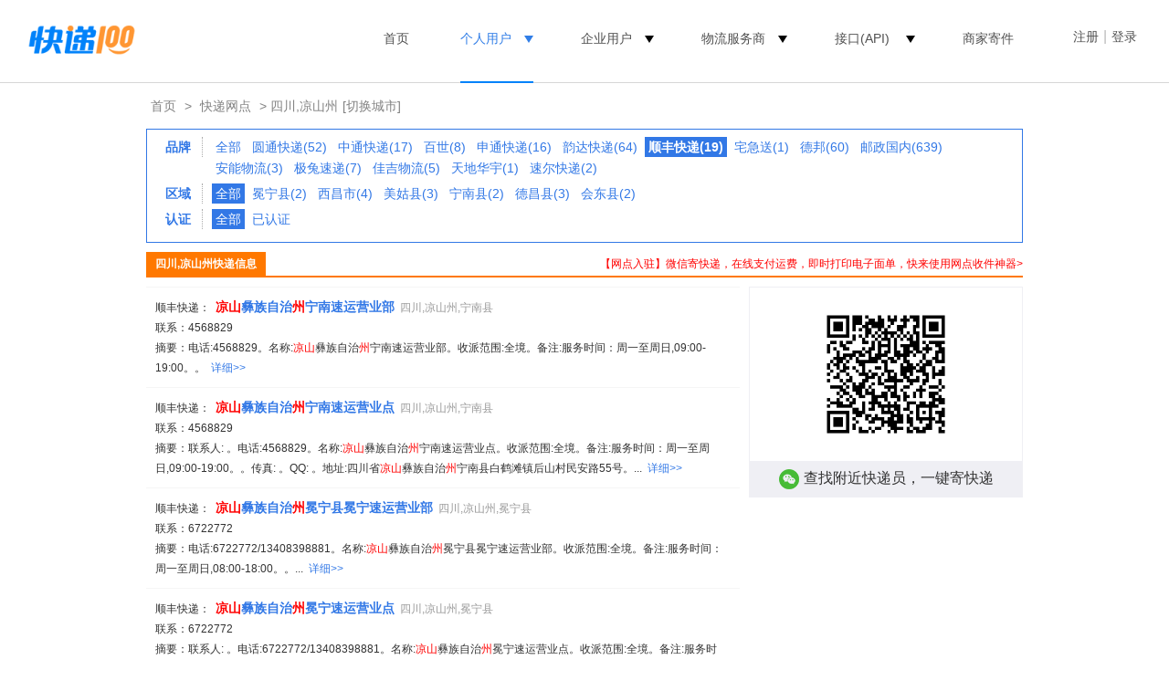

--- FILE ---
content_type: text/html;charset=utf-8
request_url: https://www.kuaidi100.com/network/net_5134_all_10_1.htm
body_size: 6569
content:
<!doctype html>
<html lang="zh-cmn-Hans">
<head>
<meta name="apple-itunes-app" content="app-id=458270120" />
<meta http-equiv="Content-Type" content="text/html;charset=utf-8" />
<meta http-equiv="X-UA-Compatible" content="IE=7" />
<meta http-equiv="Content-Language" content="zh-cn" />
<meta name="renderer" content="webkit" />
<title>凉山顺丰快递电话、网点地址及派送范围_快递100</title>
<meta name="keywords" content="凉山顺丰快递,凉山顺丰快递电话,凉山顺丰快递网点" />
<meta name="mobile-agent" content="format=html5;url=https://m.kuaidi100.com/network/net_5134_all_10_1.htm" />
<link rel="canonical" href="https://www.kuaidi100.com/network/net_5134_all_10_1.htm" />
<link rel="shortcut icon" href="https://cdn.kuaidi100.com/images/favicon.ico" />
<link rel="icon" type="image/gif" href="https://cdn.kuaidi100.com/images/favicon.gif" />
<link rel="stylesheet" href="https://cdn.kuaidi100.com/css/sz/base_v4.css?version=201707191039" />
<link rel="stylesheet" href="https://cdn.kuaidi100.com/css/network_search.css?version=201907111400" />
<link rel="stylesheet" href="https://cdn.kuaidi100.com/css/network/citylist_v4.css?version=201907111400" />
</head>
<body>
<input type="hidden" id="headerMenu" value="menu-person" />
<style>
  .w1220 {
    width: 1220px;
    margin: 0 auto;
  }
  .logo a img {
    width: 119px;
  }
  .head-nav {
    float: right;
  }
  .head-nav >ul > li:before {
    position: absolute;
    bottom: -28px;
    right: 50%;
    left: 50%;
    border-top: 2px solid #0082FA;
    line-height: 0;
    transition: all .3s;
    content: '';
  }
  .head-nav li.head-nav-select:before, .head-nav li:hover:before {
    left: 20px;
    right: 20px;
  }
  .head-nav > ul > li {
    margin-right: 0;
    margin-left: 10px;
    padding: 0 20px;
  }
  .user-box {
    margin-left: 35px;
  }
  .head-nav-select > a, .head-nav-select .ico_triangle, li:hover .ico_triangle {
    color: #317ee7 !important;
  }
  .head-nav ul li .ico_triangle {
    display: inline-block;
    vertical-align: middle;
    width: 0;
    margin-left: 10px;
    margin-top: 4px;
    border-top: 8px solid;
    border-left: 5px solid transparent;
    border-right: 5px solid transparent;
    content: '';
  }
  .head-nav ul li .ico_select {
    display: none;
  }
  </style>
  <div class="header">
    <div class="w1220">
      <div class="logo"><a href="https://www.kuaidi100.com/" title="查快递， 寄快递，上快递100"><img src="https://cdn.kuaidi100.com/images/logo.png?version=201707191039" alt="快递100" width="142" height="53" /></a></div>
      <div class="user-box">
        <div class="head-nav user-info hidden" id="userInfo">
          <ul>
          <li><a href="https://sso.kuaidi100.com/user/account.jsp"><span class="user-img"><img width="35" height="35" id="userImg"></span><span class="user-name" id="userName"></span></a>
              <ul>
                <li id="userUrl"></li>
                <li><a href="//www.kuaidi100.com/sent.shtml?page=history">我的寄件订单</a></li>
                <li><a href="https://sso.kuaidi100.com/usercenter/indexpage" target="_blank">用户中心</a></li>
                <li><a href="http://sso.kuaidi100.com/user/logout.jsp" onclick="logout();return false;">退出</a></li>
              </ul>
            </li>
          </ul>
        </div>
        <span id="welcome" class="sign hidden"><a href="https://sso.kuaidi100.com/auth/reg.jsp">注册</a><i>|</i><a href="https://www.kuaidi100.com/user/">登录</a></span>
      </div>
      <div class="head-nav">
        <ul>
          <li id="menu-track"><a href="https://www.kuaidi100.com/" title="查快递， 寄快递，上快递100">首页</a></li>
          <li  id="menu-person"><a>个人用户</a><i class="ico_triangle"></i>
            <ul>
              <li><a href="https://www.kuaidi100.com/introduce.shtml">产品介绍</a></li>
              <li><a href="https://www.kuaidi100.com/courier/"  target="_blank">寄快递</a></li>
              <li><a href="https://www.kuaidi100.com/courier/global.jsp" target="_blank">国际快递</a></li>
              <li><a href="https://www.kuaidi100.com/all/">快递大全</a></li>
              <li><a href="https://www.kuaidi100.com/openapi/api_jump.shtml" target="_blank">开放服务</a></li>
            </ul>
          </li>
          <li><a>企业用户</a><i class="ico_triangle"></i>
            <ul>
              <li><a href="https://www.kuaidi100.com/service/index.shtml" target="_blank">电商快递管家SaaS</a></li>
              <li><a href="https://api.kuaidi100.com/" target="_blank">API开放平台</a></li>
              <li><a href="https://www.kuaidi100.com/enterprise/index.shtml" target="_blank">企业快递管理SaaS</a></li>
            </ul>
          </li>
          <li><a>物流服务商</a><i class="ico_triangle"></i>
            <ul>
              <li><a href="https://www.kuaidi100.com/courier_site/pages/index.shtml" target="_blank">快递员收件端</a></li>
              <!-- <li><a href="https://www.kuaidi100.com/cloud/cloud/cloud_print.shtml" target="_blank">云打印硬件</a></li> -->
              <li><a href="https://api.kuaidi100.com/join" target="_blank">快递公司入驻</a></li>
            </ul>
          </li>
          <li>
            <a href="https://api.kuaidi100.com/promotion" id="menu-api" target="_blank">接口(API)</a>
            <i class="ico_triangle"></i>
            <ul>
              <li><a href="https://api.kuaidi100.com/home" target="_blank">产品介绍</a></li>
              <li><a href="https://api.kuaidi100.com/register/diff" target="_blank">接口申请</a></li>
              <li><a href="https://api.kuaidi100.com/document/5f0ffa8f2977d50a94e1023c.html" target="_blank">技术文档</a></li>
              <li><a href="https://cloud.kuaidi100.com/"  target="_blank">云平台</a></li>
            </ul>
          </li>
          <li><a href="/ecommerce/businesssend/index.shtml" target="_blank">商家寄件</a></li>
          <!-- <li class="head-gif"><a href="/ecommerce/businesssend/index.shtml" id="menu-sentback"><img src="https://cdn.kuaidi100.com/images/snt/reverse/sent.gif" alt="商家寄件" /></a></li> -->
        </ul>
      </div>
      <div class="box"></div>
    </div>
  </div>
  <div class="hr"></div>
  
  
<div class="container w960 relative">
  <div class="nav-crumbs"><a href="https://www.kuaidi100.com/">首页</a>&nbsp;&gt;&nbsp;<a href="https://www.kuaidi100.com/network/">快递网点</a>&nbsp;&gt;&nbsp;四川,凉山州<a href="#" class="change-city selectCity" onclick="$('#provinces').toggle();return false;">[切换城市]</a>
    <input id="cityId_input" name="cityId_input" value="" type="hidden"/>
    <input id="cityName_input" value="" type="hidden"/>
    <div id="provinces" class="location-box hidden"></div>
  </div>
  
  <div class="select-box">
    <dl class="dl-select">
      <dt>品牌</dt>
      <dd> <a href="https://www.kuaidi100.com/network/net_5134_all_all_1.htm">全部</a>  <a href="https://www.kuaidi100.com/network/net_5134_all_4_1.htm">圆通快递(52)</a>  <a href="https://www.kuaidi100.com/network/net_5134_all_3_1.htm">中通快递(17)</a>  <a href="https://www.kuaidi100.com/network/net_5134_all_6_1.htm">百世(8)</a>  <a href="https://www.kuaidi100.com/network/net_5134_all_5_1.htm">申通快递(16)</a>  <a href="https://www.kuaidi100.com/network/net_5134_all_2_1.htm">韵达快递(64)</a>  <a href="#" class="sl"><strong>顺丰快递(19)</strong></a>  <a href="https://www.kuaidi100.com/network/net_5134_all_12_1.htm">宅急送(1)</a>  <a href="https://www.kuaidi100.com/network/net_5134_all_1_1.htm">德邦(60)</a>  <a href="https://www.kuaidi100.com/network/net_5134_all_47_1.htm">邮政国内(639)</a>  <a href="https://www.kuaidi100.com/network/net_5134_all_314_1.htm">安能物流(3)</a>  <a href="https://www.kuaidi100.com/network/net_5134_all_537_1.htm">极兔速递(7)</a>  <a href="https://www.kuaidi100.com/network/net_5134_all_15_1.htm">佳吉物流(5)</a>  <a href="https://www.kuaidi100.com/network/net_5134_all_14_1.htm">天地华宇(1)</a>  <a href="https://www.kuaidi100.com/network/net_5134_all_11_1.htm">速尔快递(2)</a> </dd>
      <dt>区域</dt>
      <dd> <a class="sl">全部</a>  <a href="https://www.kuaidi100.com/network/net_5134_33_10_1.htm">冕宁县(2)</a>  <a href="https://www.kuaidi100.com/network/net_5134_01_10_1.htm">西昌市(4)</a>  <a href="https://www.kuaidi100.com/network/net_5134_36_10_1.htm">美姑县(3)</a>  <a href="https://www.kuaidi100.com/network/net_5134_27_10_1.htm">宁南县(2)</a>  <a href="https://www.kuaidi100.com/network/net_5134_24_10_1.htm">德昌县(3)</a>  <a href="https://www.kuaidi100.com/network/net_5134_26_10_1.htm">会东县(2)</a> </dd>
      <dt>认证</dt>
      <dd><a id="auditAll" href="https://www.kuaidi100.com/network/net_5134_all_10_1.htm">全部</a> <a id="auditChoose" href="https://www.kuaidi100.com/network/net_5134_all_10_1.htm?audit=1">已认证</a> </dd>
    </dl>
    <div class="box"></div>
  </div>
  <div class="networkListTitle"><a class="zhuanban" href="https://c.kuaidi100.com/register.shtml?from=network" target="_blank">【网点入驻】微信寄快递，在线支付运费，即时打印电子面单，快来使用网点收件神器&gt;</a><span>四川,凉山州快递信息</span></div>
  <div class="col_1 mt10px">
	<div id="netWorkDetail792927393432865">
      <div class="networkListItem">
        <p><span class="font999">顺丰快递：</span>&nbsp; <a href="https://www.kuaidi100.com/network/networkdt792927393432865.htm" target="_blank" class="networkComname font14px"><strong><font color="red">凉山</font>彝族自治<font color="red">州</font>宁南速运营业部</strong></a>&nbsp;&nbsp;<span style="color:#999">四川,凉山州,宁南县</span></p>
        <p>联系：4568829&nbsp;&nbsp;</p>
        <p>摘要：电话:4568829。名称:<font color="red">凉山</font>彝族自治<font color="red">州</font>宁南速运营业部。收派范围:全境。备注:服务时间：周一至周日,09:00-19:00。。&nbsp;&nbsp;<a href="https://www.kuaidi100.com/network/networkdt792927393432865.htm" target="_blank" style="white-space:nowrap;">详细&gt;&gt;</a></p>
      </div>
	</div>
	<div id="netWorkDetail794959162637">
      <div class="networkListItem">
        <p><span class="font999">顺丰快递：</span>&nbsp; <a href="https://www.kuaidi100.com/network/networkdt794959162637.htm" target="_blank" class="networkComname font14px"><strong><font color="red">凉山</font>彝族自治<font color="red">州</font>宁南速运营业点</strong></a>&nbsp;&nbsp;<span style="color:#999">四川,凉山州,宁南县</span></p>
        <p>联系：4568829&nbsp;&nbsp;</p>
        <p>摘要：联系人: 。电话:4568829。名称:<font color="red">凉山</font>彝族自治<font color="red">州</font>宁南速运营业点。收派范围:全境。备注:服务时间：周一至周日,09:00-19:00。。传真: 。QQ: 。地址:四川省<font color="red">凉山</font>彝族自治<font color="red">州</font>宁南县白鹤滩镇后山村民安路55号。...&nbsp;&nbsp;<a href="https://www.kuaidi100.com/network/networkdt794959162637.htm" target="_blank" style="white-space:nowrap;">详细&gt;&gt;</a></p>
      </div>
	</div>
	<div id="netWorkDetail792927393432861">
      <div class="networkListItem">
        <p><span class="font999">顺丰快递：</span>&nbsp; <a href="https://www.kuaidi100.com/network/networkdt792927393432861.htm" target="_blank" class="networkComname font14px"><strong><font color="red">凉山</font>彝族自治<font color="red">州</font>冕宁县冕宁速运营业部</strong></a>&nbsp;&nbsp;<span style="color:#999">四川,凉山州,冕宁县</span></p>
        <p>联系：6722772&nbsp;&nbsp;</p>
        <p>摘要：电话:6722772/13408398881。名称:<font color="red">凉山</font>彝族自治<font color="red">州</font>冕宁县冕宁速运营业部。收派范围:全境。备注:服务时间：周一至周日,08:00-18:00。。...&nbsp;&nbsp;<a href="https://www.kuaidi100.com/network/networkdt792927393432861.htm" target="_blank" style="white-space:nowrap;">详细&gt;&gt;</a></p>
      </div>
	</div>
	<div id="netWorkDetail7929273914411494">
      <div class="networkListItem">
        <p><span class="font999">顺丰快递：</span>&nbsp; <a href="https://www.kuaidi100.com/network/networkdt7929273914411494.htm" target="_blank" class="networkComname font14px"><strong><font color="red">凉山</font>彝族自治<font color="red">州</font>冕宁速运营业点</strong></a>&nbsp;&nbsp;<span style="color:#999">四川,凉山州,冕宁县</span></p>
        <p>联系：6722772&nbsp;&nbsp;</p>
        <p>摘要：联系人: 。电话:6722772/13408398881。名称:<font color="red">凉山</font>彝族自治<font color="red">州</font>冕宁速运营业点。收派范围:全境。备注:服务时间：周一至周日,08:00-18:00。。传真: 。QQ: 。地址:四川省<font color="red">凉山</font>彝族自治<font color="red">州</font>冕宁县城厢镇城东南新区安置房...&nbsp;&nbsp;<a href="https://www.kuaidi100.com/network/networkdt7929273914411494.htm" target="_blank" style="white-space:nowrap;">详细&gt;&gt;</a></p>
      </div>
	</div>
	<div id="netWorkDetail794959162632">
      <div class="networkListItem">
        <p><span class="font999">顺丰快递：</span>&nbsp; <a href="https://www.kuaidi100.com/network/networkdt794959162632.htm" target="_blank" class="networkComname font14px"><strong>西昌市会理县春天花园营业点</strong></a>&nbsp;&nbsp;<span style="color:#999">四川,凉山州,会理县</span></p>
        <p>联系：5627216&nbsp;&nbsp;</p>
        <p>摘要：联系人: 。电话:5627216。名称:西昌市会理县春天花园营业点。收派范围:全境。备注:服务时间：周一至周日,08:00-18:00。。传真: 。QQ: 。地址:四川省<font color="red">凉山</font>彝族自治<font color="red">州</font>会理县城南街道环城西路南段17、19号。...&nbsp;&nbsp;<a href="https://www.kuaidi100.com/network/networkdt794959162632.htm" target="_blank" style="white-space:nowrap;">详细&gt;&gt;</a></p>
      </div>
	</div>
	<div id="netWorkDetail794949226963">
      <div class="networkListItem">
        <p><span class="font999">顺丰快递：</span>&nbsp; <a href="https://www.kuaidi100.com/network/networkdt794949226963.htm" target="_blank" class="networkComname font14px"><strong><font color="red">凉山</font>谷堆生态农业有限公司</strong></a>&nbsp;&nbsp;<span style="color:#999">四川,凉山州,德昌县</span></p>
        <p>联系：13981535981&nbsp;&nbsp;</p>
        <p>摘要：联系人:陈敏。电话:13981535981。名称:<font color="red">凉山</font>谷堆生态农业有限公司。收派范围:全境。备注:服务时间：08:00--22:00。。传真: 。QQ: 。地址:卫生院旁边路口下行300米左右龙一大药房旁边锅盖梁西路。...&nbsp;&nbsp;<a href="https://www.kuaidi100.com/network/networkdt794949226963.htm" target="_blank" style="white-space:nowrap;">详细&gt;&gt;</a></p>
      </div>
	</div>
	<div id="netWorkDetail794949226968">
      <div class="networkListItem">
        <p><span class="font999">顺丰快递：</span>&nbsp; <a href="https://www.kuaidi100.com/network/networkdt794949226968.htm" target="_blank" class="networkComname font14px"><strong>光英商店</strong></a>&nbsp;&nbsp;<span style="color:#999">四川,凉山州,西昌市</span></p>
        <p>联系：15760248584&nbsp;&nbsp;</p>
        <p>摘要：联系人:吴光英。电话:15760248584。名称:光英商店。收派范围:全境。备注:服务时间：08:00--18:00。。传真: 。QQ: 。地址:蔑市街60号。&nbsp;&nbsp;<a href="https://www.kuaidi100.com/network/networkdt794949226968.htm" target="_blank" style="white-space:nowrap;">详细&gt;&gt;</a></p>
      </div>
	</div>
	<div id="netWorkDetail794949600719">
      <div class="networkListItem">
        <p><span class="font999">顺丰快递：</span>&nbsp; <a href="https://www.kuaidi100.com/network/networkdt794949600719.htm" target="_blank" class="networkComname font14px"><strong>晨耀洗车养护店</strong></a>&nbsp;&nbsp;<span style="color:#999">四川,凉山州,德昌县</span></p>
        <p>联系：15882267340&nbsp;&nbsp;</p>
        <p>摘要：联系人:宁显耀。电话:15882267340。名称:晨耀洗车养护店。收派范围:全境。备注:服务时间：08:00--22:00。。传真: 。QQ: 。地址:此信息不用理会 随后快递员会上门联系。&nbsp;&nbsp;<a href="https://www.kuaidi100.com/network/networkdt794949600719.htm" target="_blank" style="white-space:nowrap;">详细&gt;&gt;</a></p>
      </div>
	</div>
	<div id="netWorkDetail795929156426">
      <div class="networkListItem">
        <p><span class="font999">顺丰快递：</span>&nbsp; <a href="https://www.kuaidi100.com/network/networkdt795929156426.htm" target="_blank" class="networkComname font14px"><strong>洁尔干洗</strong></a>&nbsp;&nbsp;<span style="color:#999">四川,凉山州,会东县</span></p>
        <p>联系：17828557006&nbsp;&nbsp;</p>
        <p>摘要：联系人:高国美。电话:17828557006。名称:洁尔干洗。收派范围:全境。备注:服务时间：08:00--22:00。。传真: 。QQ: 。地址:老街加油站对面路安车业旁顺丰。&nbsp;&nbsp;<a href="https://www.kuaidi100.com/network/networkdt795929156426.htm" target="_blank" style="white-space:nowrap;">详细&gt;&gt;</a></p>
      </div>
	</div>
	<div id="netWorkDetail795929156429">
      <div class="networkListItem">
        <p><span class="font999">顺丰快递：</span>&nbsp; <a href="https://www.kuaidi100.com/network/networkdt795929156429.htm" target="_blank" class="networkComname font14px"><strong>会理至行物流有限公司</strong></a>&nbsp;&nbsp;<span style="color:#999">四川,凉山州,会理县</span></p>
        <p>联系：18981505170&nbsp;&nbsp;</p>
        <p>摘要：联系人:高俊红。电话:18981505170。名称:会理至行物流有限公司。收派范围:全境。备注:服务时间：08:00--18:00。。传真: 。QQ: 。地址:春天花园12号楼16_17。&nbsp;&nbsp;<a href="https://www.kuaidi100.com/network/networkdt795929156429.htm" target="_blank" style="white-space:nowrap;">详细&gt;&gt;</a></p>
      </div>
	</div>
    
    
    <div id="dy-pager" class="wl-page" style="margin:10px auto;height:32px">
      
      <b><a class="curpage">1</a></b>
      
      <a class="page" href="https://www.kuaidi100.com/network/net_5134_all_10_2.htm">2</a><b class="page-down-active"><a href="https://www.kuaidi100.com/network/net_5134_all_10_2.htm">下一页</a></b>
    </div>
    
  </div>
  <div class="col_2 mt10px">
    <div class="query-code" style="margin-bottom: 20px;border: 1px solid #efeff4;font-size: 16px;color: #333;text-align: center;">
      <img style="width: 150px;height: 150px;margin: 20px;" src="https://cdn.kuaidi100.com/images/network2wechat.png" alt="小程序二维码"/>
      <p style="padding: 8px;background: #efeff4;"><span class="wechat" style="display: inline-block;width: 22px;height: 22px;margin-right: 5px;vertical-align: middle;background: url(https://cdn.kuaidi100.com/images/icons/wechat.png);"></span>查找附近快递员，一键寄快递</p>
    </div>
    <div role-slot="pc_shop_result_rightbanner"></div>
    <div role-slot="all_result_sencond"></div>
  </div>
  <div class="box"></div>
</div>
<div class="box"></div>
<style>
  .new_footer {
    height: 534px;
    padding-top: 74px;
    background: #F8F9FA;
    color: #FFF;
    box-sizing: border-box;
    min-width: 1220px;
  }

  .new_foot_container {
    width: 1220px;
    margin: 0 auto;

  }

  .new_footer .new_foot_content {
    display: flex;
    justify-content: space-between;
  }

  .new_footer .left-foot-box {
    display: inline-block;
  }

  .left-foot-box img {
    height: 28px;
    width: auto;
  }

  .left-foot-box div {
    margin-top: 39px;
    font-size: 14px;
    font-weight: 500;
    color: #9AA2B1;
  }

  .left-foot-box .service-info {
    margin-top: 15px;
    font-size: 24px;
    font-weight: 500;
    line-height: 24px;
    color: #8F9298;
  }

  .left-foot-box .for-info {
    margin-top: 15px;
    display: flex;
    justify-content: flex-start;
  }

  .for-info li:first-child {
    margin-right: 12px;
  }

  .for-info li a {
    width: 40px;
    height: 40px;
  }

  .new_footer .foot-center-box {
    display: flex;
    justify-content: center;
    align-items: flex-start;
  }

  .foot-center-box dl:first-child {
    margin-right: 80px;
  }

  .foot-center-box dl:nth-child(2) {
    margin-right: 84px;
  }

  .foot-center-box dl dt {
    font-size: 18px;
    font-weight: 500;
    line-height: 22px;
    color: #5E5F63;
    margin-bottom: 33px;
  }

  .foot-center-box dl dd {
    font-size: 14px;
    font-weight: 500;
    line-height: 14px;
    color: #8F9298;
    margin-bottom: 12px;
  }

  .foot-center-box dl dd a {
    color: #8F9298;
  }

  .new_footer a:hover {
    color: #78aaf0;
  }

  .foot-center-box dl dd:last-child {
    margin-bottom: 0;
  }

  .foot-copyright {
    padding-top: 25px;
    margin-top: 56px;
    border-top: 1px solid  #D2D2D7;
    text-align: center;
    font-size: 14px;
    font-weight: 500;
    line-height: 17px;
    color: #9AA2B1;
    display: flex;
    justify-content: space-between;
  }

  .foot-left-info a,.foot-right-info a {
    color: #9AA2B1;
  }

  .foot-copyright .foot-right-info {
    display: flex;
    justify-content: flex-start;
  }

  .foot-right-info li {
    margin-right: 20px;
  }

  .foot-right-info li:last-child {
    margin-right: 0;
  }

  .footer-industry {
    padding-top: 17px;
  }

  .footer-industry li {
    display: inline-block;
  }

  .footer-industry a {
    display: block;
    width: 50px;
    height: 50px;
    background: url(https://cdn.kuaidi100.com/images/www/sp-index.png) -287px -206px;
  }

  .footer-qrcode {
    display: flex;
    flex-direction: column;
  }

  .footer-code {
    width: 123px;
    text-align: center;
    font-size: 14px;
    font-weight: 500;
    line-height: 14px;
  }

  .footer-code:first-child {
    margin-bottom: 26px;
  }

  .footer-code p {
    word-break: keep-all;
  }

  .footer-qrcode img {
    width: 110px;
    height: 110px;
    margin-bottom: 15px;
  }
</style>
<div class="new_footer">
  <div class="new_foot_container">
    <div class="new_foot_content">
      <div class="left-foot-box">
        <img src="https://cdn.kuaidi100.com/images/www/about/footer-logo.png" alt="foot-logo">
        <div>
          <span>客服热线</span>
          <p class="service-info">400-000-0387</p>
        </div>
        <div>
          <span>关注我们</span>
          <ul class="for-info">
            <li><a href="https://m.kuaidi100.com/help/weixin.jsp" target="_blank"><img src="https://cdn.kuaidi100.com/images/www/about/foot-weixin-link.png"
                  alt="weixin-link-logo"></a></li>
            <li><a href="https://weibo.com/kuaidi100" target="_blank"><img src="https://cdn.kuaidi100.com/images/www/about/foot-weibo-link.png"
                  alt="weibo-link-logo"></a></li>
          </ul>
        </div>
      </div>

      <div class="foot-center-box">
        <dl>
          <dt>了解快递100</dt>
          <dd><a href="https://www.kuaidi100.com/about/newabout.shtml#company-des" target="_blank">公司简介</a></dd>
          <dd><a href="https://www.kuaidi100.com/about/newabout.shtml#company-culture" target="_blank">企业文化</a></dd>
          <dd><a href="https://www.kuaidi100.com/about/newabout.shtml#dev-history" target="_blank">发展历程</a></dd>
          <dd><a href="https://www.kuaidi100.com/about/newabout.shtml#main-products" target="_blank">核心产品</a></dd>
          <dd><a href="https://www.kuaidi100.com/about/join.shtml" target="_blank">加入我们</a></dd>
          <dd><a href="https://www.kuaidi100.com/about/newabout.shtml#contact-us" target="_blank">联系我们</a></dd>
        </dl>
        <dl>
          <dt>核心产品</dt>
          <dd><a href="https://www.kuaidi100.com/introduce.shtml" target="_blank">快递100</a></dd>
          <dd><a href="https://api.kuaidi100.com/home" target="_blank">百递云·API开放平台</a></dd>
          <dd><a href="https://www.kuaidi100.com/service/" target="_blank">百递云·电商快递管家SaaS</a></dd>
          <dd><a href="https://www.kuaidi100.com/enterprise/index.shtml" target="_blank">百递云·企业快递管理SaaS</a></dd>
          <dd><a href="https://www.kuaidi100.com/courier_site/pages/index.shtml" target="_blank">快递100收件端/快递超市</a></dd>
        </dl>
        <dl>
          <dt>解决方案</dt>
          <dd><a href="https://api.kuaidi100.com/solution/shop" target="_blank">电商解决方案</a></dd>
          <dd><a href="https://api.kuaidi100.com/solution/finance" target="_blank">金融解决方案</a></dd>
          <dd><a href="https://api.kuaidi100.com/solution/erp" target="_blank">ERP解决方案</a></dd>
          <dd><a href="https://api.kuaidi100.com/solution/isv-shipping" target="_blank">ISV解决方案</a></dd>
          <dd><a href="https://api.kuaidi100.com/solution/shipping-address" target="_blank">商家多地址发货方案</a></dd>
          <dd><a href="https://www.kuaidi100.com/enterprise/customer/office.shtml" target="_blank">企业多办公地点寄件方案</a></dd>
          <dd><a href="https://www.kuaidi100.com/enterprise/customer/post.shtml" target="_blank">企业小邮局一体化方案</a></dd>
          <dd><a href="https://www.kuaidi100.com/enterprise/customer/financial.shtml" target="_blank">企业快递费降本方案</a></dd>
          <dd><a href="https://www.kuaidi100.com/enterprise/customer/cost.shtml" target="_blank">会计师事务所函证解决方案</a></dd>
        </dl>
      </div>

      <ul class="footer-qrcode">
        <li class="footer-code">
          <img src="https://cdn.kuaidi100.com/images/www/about/app-qrcode.png" alt="快递100app">
          <p style="line-height: 20px;color: #000;">AI时效智能预估<br />下载APP立即体验</p>
        </li>
        <li class="footer-code">
          <img src="https://cdn.kuaidi100.com/images/www/about/courier-app-qrcode.png" alt="快递100收件端">
          <p style="line-height: 20px;color: #000;">专业收件打单<br />百万快递员都在用</p>
        </li>
      </ul>
    </div>
    <div class="foot-copyright">
      <div class="foot-left-info">
        深圳前海百递网络有限公司 版权所有&copy;2010-<span id="copyrightYear">2021</span>
        <script>document.getElementById("copyrightYear").innerHTML = (new Date()).getFullYear();</script>
        <a href="http://beian.miit.gov.cn" target="_blank" rel="nofollow">粤ICP备14085002号</a>
        <a href="https://www.kuaidi100.com/about/licence.shtml" target="_blank" rel="nofollow">粤B2-20150010</a>
      </div>
      <ul class="foot-right-info">
        <li><a href="https://www.kuaidi100.com/about/law.shtml" target="_blank">服务协议</a></li>
        <li><a href="https://www.kuaidi100.com/about/authorization.shtml" target="_blank">授权声明</a></li>
        <li><a href="https://www.kuaidi100.com/about/private.shtml" target="_blank">隐私政策</a></li>
        <li><a href="https://www.kuaidi100.com/about/clause.shtml" target="_blank">增值服务</a></li>
        <li><a href="https://www.kuaidi100.com/about/licence.shtml" target="_blank">经营许可证</a></li>
      </ul>
    </div>
    <ul class="footer-industry">
      <li><a target="_blank" href="http://szcert.ebs.org.cn/C8900EF4-041B-4E72-96CC-EDCEF5A444C0"
          title="深圳市市场监督管理局企业主体身份公示" style="background-position: -287px -206px;width: 16px;height: 17px;"
          rel="nofollow"></a></li>
      <li><a target="_blank" title="可信任网站"
          href="https://ss.knet.cn/verifyseal.dll?sn=e17090744030068817gc1i000000&amp;pa=111332"
          style="background-position: -262px -259px;width: 42px;height: 15px;" rel="nofollow"></a></li>
    </ul>
  </div>
</div>
<script>
</script>
<script src="https://cdn.kuaidi100.com/js/util/jquery-1.12.1.min.js"></script>
<script src="https://cdn.kuaidi100.com/js/util/jquery-migrate-1.4.1.min.js"></script>
<script src="https://cdn.kuaidi100.com/js/share/base_v4.js?version=201707191039"></script>
<script src="https://cdn.kuaidi100.com/js/share/user_v4.js?version=201909091000"></script>
<script src="https://cdn.kuaidi100.com/js/share/areas.js"></script>
<script src="https://cdn.kuaidi100.com/js/share/city_new.js?version=20191101"></script>
<script src="https://cdn.kuaidi100.com/js/page/network/areanetwork.js?version=201707191039"></script>
<script src="https://cdn.kuaidi100.com/js/share/count.js?version=201707191039"></script>
<script>var allpos = ['all_result_sencond', 'pc_shop_result_rightbanner'];</script>
<script src="https://cdn.kuaidi100.com/js/share/adshow_pc.js?version=202011091430"></script>
</body>
</html>

--- FILE ---
content_type: application/javascript
request_url: https://cdn.kuaidi100.com/js/page/network/areanetwork.js?version=201707191039
body_size: 749
content:

(function(){
	var audit = GetQueryString("audit");
	if(audit != null && audit != "" && audit > 0){
		$("#auditChoose").addClass("sl");
		$(".select-box a:not(a#auditAll)").each(function(){
			$(this).attr("href", ($(this).attr("href") + "?audit=1"));
		});
		$("#dy-pager a:not(a#auditAll)").each(function(){
			$(this).attr("href", ($(this).attr("href") + "?audit=1"));
		});
	}else{
		$("#auditAll").addClass("sl");
	}
})()

$(function () {
	cityinit("provinces", 0, changeCity);
	init();
	fix($("#titleDing"), $("#DTright")); //定位两个层
	if(window.networkQuery){
		$("#auditStatus").change(networkQuery); //input 状态改变方法
	}
    $(".col_1 div:not(#dy-pager)").hover(function () {
        $(this).addClass("bgdiv");
    }, function () {
        $(this).removeClass("bgdiv");
    });
});

function init() {
    
}

/*定位的方法*/
function fix(obj01, obj02) {
    $(window).scroll(function () {
        var hidtop = $(document).scrollTop();
        if (hidtop >= 354) {
            obj01.addClass("fix");
            obj02.addClass("sticky");
        } else if (hidtop < 354) {
            obj01.removeClass("fix");
            obj02.removeClass("sticky");
        }
    });
}

function changeCity() {
    var prov = $("#cityId_input").val();
    if (prov != '' && prov != null) {
		var tmpProv = "";
		if(prov.substring(2, 4) == "00"){
			tmpProv = prov.substring(0, 2);
		}else{
			tmpProv = prov.substring(0, 4);
		}
        window.location.href = "/network/net_" + tmpProv + "_all_all_1.htm";
    } else {
        alert("请先选择城市");
    }
}